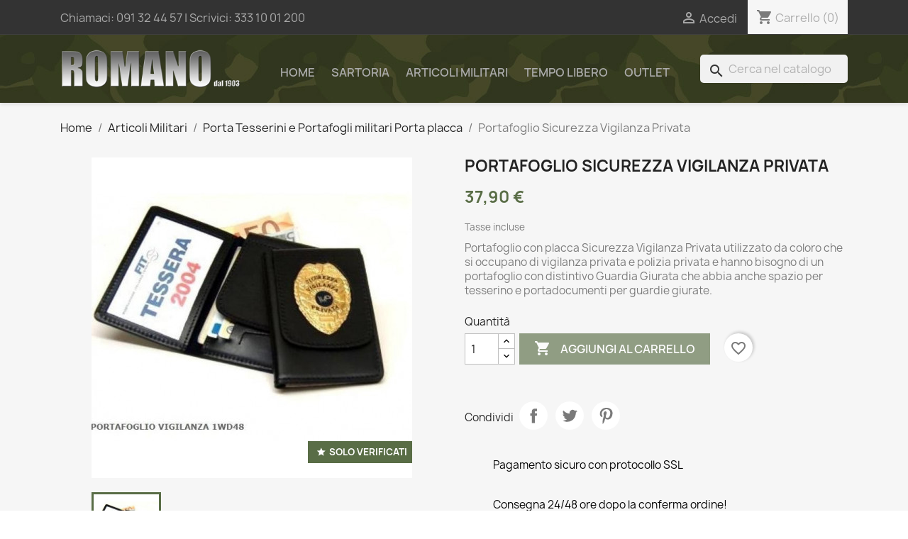

--- FILE ---
content_type: text/html; charset=utf-8
request_url: https://www.romanomilitary.it/porta-tesserini-e-portafogli-militari-porta-placca/1041-portafoglio-sicurezza-vigilanza-privata.html
body_size: 9862
content:
<!doctype html>
<html lang="it-IT">

  <head>
    
      
  <meta charset="utf-8">


  <meta http-equiv="x-ua-compatible" content="ie=edge">



  <title>Portafoglio Sicurezza Vigilanza Privata | Romano Military</title>
  
    
  
  <meta name="description" content="Portafoglio Sicurezza Vigilanza Privata | Romano Military">
  <meta name="keywords" content="vigilanza">
    
      <link rel="canonical" href="https://www.romanomilitary.it/porta-tesserini-e-portafogli-militari-porta-placca/1041-portafoglio-sicurezza-vigilanza-privata.html">
    
      
  
  
    <script type="application/ld+json">
  {
    "@context": "https://schema.org",
    "@type": "Organization",
    "name" : "Romano Military",
    "url" : "https://www.romanomilitary.it/",
          "logo": {
        "@type": "ImageObject",
        "url":"https://www.romanomilitary.it/img/logo-1643394629.jpg"
      }
      }
</script>

<script type="application/ld+json">
  {
    "@context": "https://schema.org",
    "@type": "WebPage",
    "isPartOf": {
      "@type": "WebSite",
      "url":  "https://www.romanomilitary.it/",
      "name": "Romano Military"
    },
    "name": "Portafoglio Sicurezza Vigilanza Privata | Romano Military",
    "url":  "https://www.romanomilitary.it/porta-tesserini-e-portafogli-militari-porta-placca/1041-portafoglio-sicurezza-vigilanza-privata.html"
  }
</script>


  <script type="application/ld+json">
    {
      "@context": "https://schema.org",
      "@type": "BreadcrumbList",
      "itemListElement": [
                  {
            "@type": "ListItem",
            "position": 1,
            "name": "Home",
            "item": "https://www.romanomilitary.it/"
          },                  {
            "@type": "ListItem",
            "position": 2,
            "name": "Articoli Militari",
            "item": "https://www.romanomilitary.it/7-articoli-militari"
          },                  {
            "@type": "ListItem",
            "position": 3,
            "name": "Porta Tesserini e Portafogli militari Porta placca",
            "item": "https://www.romanomilitary.it/20-porta-tesserini-e-portafogli-militari-porta-placca"
          },                  {
            "@type": "ListItem",
            "position": 4,
            "name": "Portafoglio Sicurezza Vigilanza Privata",
            "item": "https://www.romanomilitary.it/porta-tesserini-e-portafogli-militari-porta-placca/1041-portafoglio-sicurezza-vigilanza-privata.html"
          }              ]
    }
  </script>
  
  
  
  <script type="application/ld+json">
  {
    "@context": "https://schema.org/",
    "@type": "Product",
    "name": "Portafoglio Sicurezza Vigilanza Privata",
    "description": "Portafoglio Sicurezza Vigilanza Privata | Romano Military",
    "category": "Porta Tesserini e Portafogli militari Porta placca",
    "image" :"https://www.romanomilitary.it/1431-home_default/portafoglio-sicurezza-vigilanza-privata.jpg",    "sku": "1wd48",
    "mpn": "1wd48"
        ,
    "brand": {
      "@type": "Thing",
      "name": "Romano Military"
    }
                ,
    "offers": {
      "@type": "Offer",
      "priceCurrency": "EUR",
      "name": "Portafoglio Sicurezza Vigilanza Privata",
      "price": "37.9",
      "url": "https://www.romanomilitary.it/porta-tesserini-e-portafogli-militari-porta-placca/1041-portafoglio-sicurezza-vigilanza-privata.html",
      "priceValidUntil": "2026-02-01",
              "image": ["https://www.romanomilitary.it/1431-large_default/portafoglio-sicurezza-vigilanza-privata.jpg"],
            "sku": "1wd48",
      "mpn": "1wd48",
                                              "availability": "https://schema.org/PreOrder",
      "seller": {
        "@type": "Organization",
        "name": "Romano Military"
      }
    }
      }
</script>

  
  
    
  

  
    <meta property="og:title" content="Portafoglio Sicurezza Vigilanza Privata | Romano Military" />
    <meta property="og:description" content="Portafoglio Sicurezza Vigilanza Privata | Romano Military" />
    <meta property="og:url" content="https://www.romanomilitary.it/porta-tesserini-e-portafogli-militari-porta-placca/1041-portafoglio-sicurezza-vigilanza-privata.html" />
    <meta property="og:site_name" content="Romano Military" />
        



  <meta name="viewport" content="width=device-width, initial-scale=1">



  <link rel="icon" type="image/vnd.microsoft.icon" href="https://www.romanomilitary.it/img/favicon.ico?1643666014">
  <link rel="shortcut icon" type="image/x-icon" href="https://www.romanomilitary.it/img/favicon.ico?1643666014">



    <link rel="stylesheet" href="https://www.romanomilitary.it/themes/child_classic/assets/cache/theme-247b0454.css" type="text/css" media="all">




  

  <script type="text/javascript">
        var blockwishlistController = "https:\/\/www.romanomilitary.it\/module\/blockwishlist\/action";
        var prestashop = {"cart":{"products":[],"totals":{"total":{"type":"total","label":"Totale","amount":0,"value":"0,00\u00a0\u20ac"},"total_including_tax":{"type":"total","label":"Totale (tasse incl.)","amount":0,"value":"0,00\u00a0\u20ac"},"total_excluding_tax":{"type":"total","label":"Totale (tasse escl.)","amount":0,"value":"0,00\u00a0\u20ac"}},"subtotals":{"products":{"type":"products","label":"Totale parziale","amount":0,"value":"0,00\u00a0\u20ac"},"discounts":null,"shipping":{"type":"shipping","label":"Spedizione","amount":0,"value":""},"tax":null},"products_count":0,"summary_string":"0 articoli","vouchers":{"allowed":0,"added":[]},"discounts":[],"minimalPurchase":0,"minimalPurchaseRequired":""},"currency":{"id":1,"name":"Euro","iso_code":"EUR","iso_code_num":"978","sign":"\u20ac"},"customer":{"lastname":null,"firstname":null,"email":null,"birthday":null,"newsletter":null,"newsletter_date_add":null,"optin":null,"website":null,"company":null,"siret":null,"ape":null,"is_logged":false,"gender":{"type":null,"name":null},"addresses":[]},"language":{"name":"Italiano (Italian)","iso_code":"it","locale":"it-IT","language_code":"it","is_rtl":"0","date_format_lite":"d\/m\/Y","date_format_full":"d\/m\/Y H:i:s","id":1},"page":{"title":"","canonical":"https:\/\/www.romanomilitary.it\/porta-tesserini-e-portafogli-militari-porta-placca\/1041-portafoglio-sicurezza-vigilanza-privata.html","meta":{"title":"Portafoglio Sicurezza Vigilanza Privata","description":"Il portafoglio Sicurezza Vigilanza Privata ha: tasca per le banconote,  spazi per carte di credito, uno spazio porta tesserino altra tasca per portadocumenti.","keywords":"","robots":"index"},"page_name":"product","body_classes":{"lang-it":true,"lang-rtl":false,"country-IT":true,"currency-EUR":true,"layout-full-width":true,"page-product":true,"tax-display-enabled":true,"product-id-1041":true,"product-Portafoglio Sicurezza Vigilanza Privata":true,"product-id-category-20":true,"product-id-manufacturer-0":true,"product-id-supplier-0":true},"admin_notifications":[]},"shop":{"name":"Romano Military","logo":"https:\/\/www.romanomilitary.it\/img\/logo-1643394629.jpg","stores_icon":"https:\/\/www.romanomilitary.it\/img\/logo_stores.png","favicon":"https:\/\/www.romanomilitary.it\/img\/favicon.ico"},"urls":{"base_url":"https:\/\/www.romanomilitary.it\/","current_url":"https:\/\/www.romanomilitary.it\/porta-tesserini-e-portafogli-militari-porta-placca\/1041-portafoglio-sicurezza-vigilanza-privata.html","shop_domain_url":"https:\/\/www.romanomilitary.it","img_ps_url":"https:\/\/www.romanomilitary.it\/img\/","img_cat_url":"https:\/\/www.romanomilitary.it\/img\/c\/","img_lang_url":"https:\/\/www.romanomilitary.it\/img\/l\/","img_prod_url":"https:\/\/www.romanomilitary.it\/img\/p\/","img_manu_url":"https:\/\/www.romanomilitary.it\/img\/m\/","img_sup_url":"https:\/\/www.romanomilitary.it\/img\/su\/","img_ship_url":"https:\/\/www.romanomilitary.it\/img\/s\/","img_store_url":"https:\/\/www.romanomilitary.it\/img\/st\/","img_col_url":"https:\/\/www.romanomilitary.it\/img\/co\/","img_url":"https:\/\/www.romanomilitary.it\/themes\/child_classic\/assets\/img\/","css_url":"https:\/\/www.romanomilitary.it\/themes\/child_classic\/assets\/css\/","js_url":"https:\/\/www.romanomilitary.it\/themes\/child_classic\/assets\/js\/","pic_url":"https:\/\/www.romanomilitary.it\/upload\/","pages":{"address":"https:\/\/www.romanomilitary.it\/indirizzo","addresses":"https:\/\/www.romanomilitary.it\/indirizzi","authentication":"https:\/\/www.romanomilitary.it\/autenticazione","cart":"https:\/\/www.romanomilitary.it\/carrello","category":"https:\/\/www.romanomilitary.it\/index.php?controller=category","cms":"https:\/\/www.romanomilitary.it\/index.php?controller=cms","contact":"https:\/\/www.romanomilitary.it\/contattaci","discount":"https:\/\/www.romanomilitary.it\/sconto-prodotti","guest_tracking":"https:\/\/www.romanomilitary.it\/ospite-monitoraggio","history":"https:\/\/www.romanomilitary.it\/storico-ordine","identity":"https:\/\/www.romanomilitary.it\/identita","index":"https:\/\/www.romanomilitary.it\/","my_account":"https:\/\/www.romanomilitary.it\/il-mio-account","order_confirmation":"https:\/\/www.romanomilitary.it\/conferma-ordine","order_detail":"https:\/\/www.romanomilitary.it\/index.php?controller=order-detail","order_follow":"https:\/\/www.romanomilitary.it\/seguito-ordine","order":"https:\/\/www.romanomilitary.it\/ordine","order_return":"https:\/\/www.romanomilitary.it\/index.php?controller=order-return","order_slip":"https:\/\/www.romanomilitary.it\/nota-di-ordine","pagenotfound":"https:\/\/www.romanomilitary.it\/pagina-non-trovata","password":"https:\/\/www.romanomilitary.it\/password-recupero","pdf_invoice":"https:\/\/www.romanomilitary.it\/index.php?controller=pdf-invoice","pdf_order_return":"https:\/\/www.romanomilitary.it\/index.php?controller=pdf-order-return","pdf_order_slip":"https:\/\/www.romanomilitary.it\/index.php?controller=pdf-order-slip","prices_drop":"https:\/\/www.romanomilitary.it\/offerte-prodotti","product":"https:\/\/www.romanomilitary.it\/index.php?controller=product","search":"https:\/\/www.romanomilitary.it\/cerca","sitemap":"https:\/\/www.romanomilitary.it\/sitemap","stores":"https:\/\/www.romanomilitary.it\/negozi","supplier":"https:\/\/www.romanomilitary.it\/fornitore","register":"https:\/\/www.romanomilitary.it\/autenticazione?create_account=1","order_login":"https:\/\/www.romanomilitary.it\/ordine?login=1"},"alternative_langs":[],"theme_assets":"\/themes\/child_classic\/assets\/","actions":{"logout":"https:\/\/www.romanomilitary.it\/?mylogout="},"no_picture_image":{"bySize":{"small_default":{"url":"https:\/\/www.romanomilitary.it\/img\/p\/it-default-small_default.jpg","width":98,"height":98},"cart_default":{"url":"https:\/\/www.romanomilitary.it\/img\/p\/it-default-cart_default.jpg","width":125,"height":125},"home_default":{"url":"https:\/\/www.romanomilitary.it\/img\/p\/it-default-home_default.jpg","width":250,"height":250},"medium_default":{"url":"https:\/\/www.romanomilitary.it\/img\/p\/it-default-medium_default.jpg","width":452,"height":452},"large_default":{"url":"https:\/\/www.romanomilitary.it\/img\/p\/it-default-large_default.jpg","width":800,"height":800}},"small":{"url":"https:\/\/www.romanomilitary.it\/img\/p\/it-default-small_default.jpg","width":98,"height":98},"medium":{"url":"https:\/\/www.romanomilitary.it\/img\/p\/it-default-home_default.jpg","width":250,"height":250},"large":{"url":"https:\/\/www.romanomilitary.it\/img\/p\/it-default-large_default.jpg","width":800,"height":800},"legend":""}},"configuration":{"display_taxes_label":true,"display_prices_tax_incl":true,"is_catalog":false,"show_prices":true,"opt_in":{"partner":true},"quantity_discount":{"type":"discount","label":"Sconto unit\u00e0"},"voucher_enabled":0,"return_enabled":0},"field_required":[],"breadcrumb":{"links":[{"title":"Home","url":"https:\/\/www.romanomilitary.it\/"},{"title":"Articoli Militari","url":"https:\/\/www.romanomilitary.it\/7-articoli-militari"},{"title":"Porta Tesserini e Portafogli militari Porta placca","url":"https:\/\/www.romanomilitary.it\/20-porta-tesserini-e-portafogli-militari-porta-placca"},{"title":"Portafoglio Sicurezza Vigilanza Privata","url":"https:\/\/www.romanomilitary.it\/porta-tesserini-e-portafogli-militari-porta-placca\/1041-portafoglio-sicurezza-vigilanza-privata.html"}],"count":4},"link":{"protocol_link":"https:\/\/","protocol_content":"https:\/\/"},"time":1768616447,"static_token":"1b2287ead436e6670fac1b939660df95","token":"eeefd78f9862a9bac35546d79cab92aa","debug":false};
        var productsAlreadyTagged = [];
        var psemailsubscription_subscription = "https:\/\/www.romanomilitary.it\/module\/ps_emailsubscription\/subscription";
        var psr_icon_color = "#F19D76";
        var removeFromWishlistUrl = "https:\/\/www.romanomilitary.it\/module\/blockwishlist\/action?action=deleteProductFromWishlist";
        var wishlistAddProductToCartUrl = "https:\/\/www.romanomilitary.it\/module\/blockwishlist\/action?action=addProductToCart";
        var wishlistUrl = "https:\/\/www.romanomilitary.it\/module\/blockwishlist\/view";
      </script>



  <script async src="https://www.googletagmanager.com/gtag/js?id=G-CNLPT78CF8"></script>
<script>
  window.dataLayer = window.dataLayer || [];
  function gtag(){dataLayer.push(arguments);}
  gtag('js', new Date());
  gtag(
    'config',
    'G-CNLPT78CF8',
    {
      'debug_mode':false
                      }
  );
</script>







<!-- Global site tag (gtag.js) - Google Analytics -->
<script async src="https://www.googletagmanager.com/gtag/js?id=G-CNLPT78CF8"></script>
<script>
  
  window.dataLayer = window.dataLayer || [];
  function gtag(){dataLayer.push(arguments);}
  gtag('js', new Date());

  gtag('config', 'G-CNLPT78CF8');
  
</script>    
  <meta property="og:type" content="product">
      <meta property="og:image" content="https://www.romanomilitary.it/1431-large_default/portafoglio-sicurezza-vigilanza-privata.jpg">
  
      <meta property="product:pretax_price:amount" content="37.9">
    <meta property="product:pretax_price:currency" content="EUR">
    <meta property="product:price:amount" content="37.9">
    <meta property="product:price:currency" content="EUR">
    
  </head>

  <body id="product" class="lang-it country-it currency-eur layout-full-width page-product tax-display-enabled product-id-1041 product-portafoglio-sicurezza-vigilanza-privata product-id-category-20 product-id-manufacturer-0 product-id-supplier-0">

    
      
    

    <main>
      
              

      <header id="header">
        
          
  <div class="header-banner">
    
  </div>



  <nav class="header-nav">
    <div class="container">
      <div class="row">
        <div class="hidden-sm-down">
          <div class="col-md-5 col-xs-12">
            <div id="_desktop_contact_link">
  <div id="contact-link">
                Chiamaci: <a href="tel:+39091324457" rel="nofollow" target="_blank"><span>091 32 44 57</span></a>
        | Scrivici: <a href="https://api.whatsapp.com/send/?phone=393331001200"  rel="nofollow" target="_blank"><span>333 10 01 200</span></a> 
  </div>
</div>

          </div>
          <div class="col-md-7 right-nav">
              <div id="_desktop_user_info">
  <div class="user-info">
          <a
        href="https://www.romanomilitary.it/il-mio-account"
        title="Accedi al tuo account cliente"
        rel="nofollow"
      >
        <i class="material-icons">&#xE7FF;</i>
        <span class="hidden-sm-down">Accedi</span>
      </a>
      </div>
</div>
<div id="_desktop_cart">
  <div class="blockcart cart-preview inactive" data-refresh-url="//www.romanomilitary.it/module/ps_shoppingcart/ajax">
    <div class="header">
              <i class="material-icons shopping-cart" aria-hidden="true">shopping_cart</i>
        <span class="hidden-sm-down">Carrello</span>
        <span class="cart-products-count">(0)</span>
          </div>
  </div>
</div>

          </div>
        </div>
        <div class="hidden-md-up text-sm-center mobile">
          <div class="float-xs-left" id="menu-icon">
            <i class="material-icons d-inline">&#xE5D2;</i>
          </div>
          <div class="float-xs-right" id="_mobile_cart"></div>
          <div class="float-xs-right" id="_mobile_user_info"></div>
          <div class="top-logo" id="_mobile_logo"></div>
          <div class="clearfix"></div>
        </div>
      </div>
    </div>
  </nav>



  <div class="header-top">
    <div class="container">
       <div class="row">
        <div class="col-md-3 hidden-sm-down" id="_desktop_logo">
                                    
  <a href="https://www.romanomilitary.it/">
    <img
      class="logo img-fluid"
      src="https://www.romanomilitary.it/img/logo-1643394629.jpg"
      alt="Romano Military"
      width="350"
      height="77">
  </a>

                              </div>
        <div class="header-top-right col-md-9 col-sm-12 position-static">
          

<div class="menu js-top-menu position-static hidden-sm-down" id="_desktop_top_menu">
    
          <ul class="top-menu" id="top-menu" data-depth="0">
                    <li class="link" id="lnk-home">
                          <a                 class="dropdown-item"
                href="/" data-depth="0"
                               rel="nofollow" target="_blank">
                                Home
              </a>
                          </li>
                    <li class="link" id="lnk-sartoria">
                          <a                 class="dropdown-item"
                href="/6-sartoria" data-depth="0"
                               rel="nofollow" target="_blank">
                                Sartoria
              </a>
                          </li>
                    <li class="link" id="lnk-articoli-militari">
                          <a                 class="dropdown-item"
                href="/7-articoli-militari" data-depth="0"
                               rel="nofollow" target="_blank">
                                Articoli Militari
              </a>
                          </li>
                    <li class="link" id="lnk-tempo-libero">
                          <a                 class="dropdown-item"
                href="/8-prodotti-per-il-tempo-libero" data-depth="0"
                               rel="nofollow" target="_blank">
                                Tempo Libero
              </a>
                          </li>
                    <li class="link" id="lnk-outlet">
                          <a                 class="dropdown-item"
                href="/59-sconti-offerte-articoli-militari" data-depth="0"
                               rel="nofollow" target="_blank">
                                Outlet
              </a>
                          </li>
              </ul>
    
    <div class="clearfix"></div>
</div>
<div id="search_widget" class="search-widgets" data-search-controller-url="//www.romanomilitary.it/cerca">
  <form method="get" action="//www.romanomilitary.it/cerca">
    <input type="hidden" name="controller" value="search">
    <i class="material-icons search" aria-hidden="true">search</i>
    <input type="text" name="s" value="" placeholder="Cerca nel catalogo" aria-label="Cerca">
    <i class="material-icons clear" aria-hidden="true">clear</i>
  </form>
</div>


        </div>
      </div>
      <div id="mobile_top_menu_wrapper" class="row hidden-md-up" style="display:none;">
        <div class="js-top-menu mobile" id="_mobile_top_menu"></div>
        <div class="js-top-menu-bottom">
          <div id="_mobile_currency_selector"></div>
          <div id="_mobile_language_selector"></div>
          <div id="_mobile_contact_link"></div>
        </div>
      </div>
    </div>
  </div>
  

        
      </header>

      <section id="wrapper">
        
          
<aside id="notifications">
  <div class="container">
    
    
    
      </div>
</aside>
        

        
        <div class="container">
          
            <nav data-depth="4" class="breadcrumb hidden-sm-down">
  <ol>
    
              
          <li>
                          <a href="https://www.romanomilitary.it/"><span>Home</span></a>
                      </li>
        
              
          <li>
                          <a href="https://www.romanomilitary.it/7-articoli-militari"><span>Articoli Militari</span></a>
                      </li>
        
              
          <li>
                          <a href="https://www.romanomilitary.it/20-porta-tesserini-e-portafogli-militari-porta-placca"><span>Porta Tesserini e Portafogli militari Porta placca</span></a>
                      </li>
        
              
          <li>
                          <span>Portafoglio Sicurezza Vigilanza Privata</span>
                      </li>
        
          
  </ol>
</nav>
          

          

          
  <div id="content-wrapper" class="js-content-wrapper">
    
    

  <section id="main">
    <meta content="https://www.romanomilitary.it/porta-tesserini-e-portafogli-militari-porta-placca/1041-portafoglio-sicurezza-vigilanza-privata.html">

    <div class="row product-container js-product-container">
      <div class="col-md-6">
        
          <section class="page-content" id="content">
            
              
    <ul class="product-flags js-product-flags">
                    <li class="product-flag online-only">Solo verificati</li>
            </ul>


              
                <div class="images-container js-images-container">
  
    <div class="product-cover">
              <img
          class="js-qv-product-cover img-fluid"
          src="https://www.romanomilitary.it/1431-medium_default/portafoglio-sicurezza-vigilanza-privata.jpg"
                      alt="Portafoglio Sicurezza Vigilanza Privata"
            title="Portafoglio Sicurezza Vigilanza Privata"
                    loading="lazy"
          width="452"
          height="452"
        >
        <div class="layer hidden-sm-down" data-toggle="modal" data-target="#product-modal">
          <i class="material-icons zoom-in">search</i>
        </div>
          </div>
  

  
    <div class="js-qv-mask mask">
      <ul class="product-images js-qv-product-images">
                  <li class="thumb-container js-thumb-container">
            <img
              class="thumb js-thumb  selected js-thumb-selected "
              data-image-medium-src="https://www.romanomilitary.it/1431-medium_default/portafoglio-sicurezza-vigilanza-privata.jpg"
              data-image-large-src="https://www.romanomilitary.it/1431-large_default/portafoglio-sicurezza-vigilanza-privata.jpg"
              src="https://www.romanomilitary.it/1431-small_default/portafoglio-sicurezza-vigilanza-privata.jpg"
                              alt="Portafoglio Sicurezza Vigilanza Privata"
                title="Portafoglio Sicurezza Vigilanza Privata"
                            loading="lazy"
              width="98"
              height="98"
            >
          </li>
              </ul>
    </div>
  

</div>
              
              <div class="scroll-box-arrows">
                <i class="material-icons left">&#xE314;</i>
                <i class="material-icons right">&#xE315;</i>
              </div>

            
          </section>
        
        </div>
        <div class="col-md-6">
          
            
              <h1 class="h1">Portafoglio Sicurezza Vigilanza Privata</h1>
            
          
          
              <div class="product-prices js-product-prices">
    
          

    
      <div
        class="product-price h5 ">

        <div class="current-price">
          <span class='current-price-value' content="37.9">
                                      37,90 €
                      </span>

                  </div>

        
                  
      </div>
    

    
          

    
          

    
          

    

    <div class="tax-shipping-delivery-label">
              Tasse incluse
            
      
                                          </div>
  </div>
          

          <div class="product-information">
            
              <div id="product-description-short-1041" class="product-description"><p><span>Portafoglio con placca Sicurezza Vigilanza Privata utilizzato da coloro che si occupano di vigilanza privata e polizia privata e hanno bisogno di un portafoglio con distintivo Guardia Giurata che abbia anche spazio per tesserino e portadocumenti per guardie giurate. </span></p></div>
            

            
            <div class="product-actions js-product-actions">
              
                <form action="https://www.romanomilitary.it/carrello" method="post" id="add-to-cart-or-refresh">
                  <input type="hidden" name="token" value="1b2287ead436e6670fac1b939660df95">
                  <input type="hidden" name="id_product" value="1041" id="product_page_product_id">
                  <input type="hidden" name="id_customization" value="0" id="product_customization_id" class="js-product-customization-id">

                  
                    <div class="product-variants js-product-variants">
  </div>
                  

                  
                                      

                  
                    <section class="product-discounts js-product-discounts">
  </section>
                  

                  
                    <div class="product-add-to-cart js-product-add-to-cart">
      <span class="control-label">Quantità</span>

    
      <div class="product-quantity clearfix">
        <div class="qty">
          <input
            type="number"
            name="qty"
            id="quantity_wanted"
            inputmode="numeric"
            pattern="[0-9]*"
                          value="1"
              min="1"
                        class="input-group"
            aria-label="Quantità"
          >
        </div>

        <div class="add">
          <button
            class="btn btn-primary add-to-cart"
            data-button-action="add-to-cart"
            type="submit"
                          disabled
                      >
            <i class="material-icons shopping-cart">&#xE547;</i>
            Aggiungi al carrello
          </button>
        </div>

        <div
  class="wishlist-button"
  data-url="https://www.romanomilitary.it/module/blockwishlist/action?action=deleteProductFromWishlist"
  data-product-id="1041"
  data-product-attribute-id="0"
  data-is-logged=""
  data-list-id="1"
  data-checked="true"
  data-is-product="true"
></div>


      </div>
    

    
      <span id="product-availability" class="js-product-availability">
              </span>
    

    
      <p class="product-minimal-quantity js-product-minimal-quantity">
              </p>
    
  </div>
                  

                  
                    <div class="product-additional-info js-product-additional-info">
  

      <div class="social-sharing">
      <span>Condividi</span>
      <ul>
                  <li class="facebook icon-gray"><a href="https://www.facebook.com/sharer.php?u=https%3A%2F%2Fwww.romanomilitary.it%2Fporta-tesserini-e-portafogli-militari-porta-placca%2F1041-portafoglio-sicurezza-vigilanza-privata.html" class="text-hide" title="Condividi" target="_blank" rel="noopener noreferrer">Condividi</a></li>
                  <li class="twitter icon-gray"><a href="https://twitter.com/intent/tweet?text=Portafoglio+Sicurezza+Vigilanza+Privata https%3A%2F%2Fwww.romanomilitary.it%2Fporta-tesserini-e-portafogli-militari-porta-placca%2F1041-portafoglio-sicurezza-vigilanza-privata.html" class="text-hide" title="Twitta" target="_blank" rel="noopener noreferrer">Twitta</a></li>
                  <li class="pinterest icon-gray"><a href="https://www.pinterest.com/pin/create/button/?url=https%3A%2F%2Fwww.romanomilitary.it%2Fporta-tesserini-e-portafogli-militari-porta-placca%2F1041-portafoglio-sicurezza-vigilanza-privata.html/&amp;media=https%3A%2F%2Fwww.romanomilitary.it%2F1431%2Fportafoglio-sicurezza-vigilanza-privata.jpg&amp;description=Portafoglio+Sicurezza+Vigilanza+Privata" class="text-hide" title="Pinterest" target="_blank" rel="noopener noreferrer">Pinterest</a></li>
              </ul>
    </div>
  

</div>
                  

                                    
                </form>
              

            </div>

            
              <div class="blockreassurance_product">
            <div>
            <span class="item-product">
                                                        <img class="svg invisible" src="/modules/blockreassurance/views/img/reassurance/pack2/security.svg">
                                    &nbsp;
            </span>
                          <p class="block-title" style="color:#000000;">Pagamento sicuro con protocollo SSL</p>
                    </div>
            <div>
            <span class="item-product">
                                                        <img class="svg invisible" src="/modules/blockreassurance/views/img/reassurance/pack2/carrier.svg">
                                    &nbsp;
            </span>
                          <p class="block-title" style="color:#000000;">Consegna 24/48 ore dopo la conferma ordine!</p>
                    </div>
            <div>
            <span class="item-product">
                                                        <img class="svg invisible" src="/modules/blockreassurance/views/img/reassurance/pack2/parcel.svg">
                                    &nbsp;
            </span>
                          <p class="block-title" style="color:#000000;">Garanzia soddisfatti o rimborsati</p>
                    </div>
        <div class="clearfix"></div>
</div>

            

            
              <div class="tabs">
                <ul class="nav nav-tabs" role="tablist">
                                      <li class="nav-item">
                       <a                          class="nav-link active js-product-nav-active"
                         data-toggle="tab"
                         href="#description"
                         role="tab"
                         aria-controls="description"
                          aria-selected="true" rel="nofollow" target="_blank">Descrizione</a>
                    </li>
                                    <li class="nav-item">
                    <a                       class="nav-link"
                      data-toggle="tab"
                      href="#product-details"
                      role="tab"
                      aria-controls="product-details"
                       rel="nofollow" target="_blank">Dettagli del prodotto</a>
                  </li>
                                                    </ul>

                <div class="tab-content" id="tab-content">
                 <div class="tab-pane fade in active js-product-tab-active" id="description" role="tabpanel">
                   
                     <div class="product-description"><p></p>
<p><span><span>Il <strong>portafoglio</strong> con placca <strong>Sicurezza Vigilanza Privata</strong> ha una tasca dedicata alle banconote,  spazi dedicati alle carte di credito, uno spazio porta tesserino con plastica trasparente e un'altra tasca occulta per portadocumenti. </span></span></p>
<p><span><span>Placca Sicurezza Vigilanza Privata in metallo colore oro.</span></span></p>
<p></p>
<p><span><span>Il portafoglio Sicurezza Vigilanza è realizzato in cuoio nero di ottima qualità. </span></span></p>
<p></p>
<p><span style="font-size:14pt;color:#ff0000;">ARTICOLO ACQUISTABILE SOLO DALLE FORZE DELL'ORDINE.</span></p>
<div></div></div>
                   
                 </div>

                 
                   <div class="js-product-details tab-pane fade"
     id="product-details"
     data-product="{&quot;id_shop_default&quot;:&quot;1&quot;,&quot;id_manufacturer&quot;:&quot;0&quot;,&quot;id_supplier&quot;:&quot;0&quot;,&quot;reference&quot;:&quot;1wd48&quot;,&quot;is_virtual&quot;:&quot;0&quot;,&quot;delivery_in_stock&quot;:&quot;&quot;,&quot;delivery_out_stock&quot;:&quot;&quot;,&quot;id_category_default&quot;:&quot;20&quot;,&quot;on_sale&quot;:&quot;0&quot;,&quot;online_only&quot;:&quot;1&quot;,&quot;ecotax&quot;:0,&quot;minimal_quantity&quot;:&quot;1&quot;,&quot;low_stock_threshold&quot;:null,&quot;low_stock_alert&quot;:&quot;0&quot;,&quot;price&quot;:&quot;37,90\u00a0\u20ac&quot;,&quot;unity&quot;:&quot;&quot;,&quot;unit_price_ratio&quot;:&quot;0.000000&quot;,&quot;additional_shipping_cost&quot;:&quot;0.000000&quot;,&quot;customizable&quot;:&quot;0&quot;,&quot;text_fields&quot;:&quot;0&quot;,&quot;uploadable_files&quot;:&quot;0&quot;,&quot;redirect_type&quot;:&quot;404&quot;,&quot;id_type_redirected&quot;:&quot;0&quot;,&quot;available_for_order&quot;:&quot;0&quot;,&quot;available_date&quot;:&quot;0000-00-00&quot;,&quot;show_condition&quot;:&quot;1&quot;,&quot;condition&quot;:&quot;new&quot;,&quot;show_price&quot;:&quot;1&quot;,&quot;indexed&quot;:&quot;1&quot;,&quot;visibility&quot;:&quot;both&quot;,&quot;cache_default_attribute&quot;:&quot;0&quot;,&quot;advanced_stock_management&quot;:&quot;0&quot;,&quot;date_add&quot;:&quot;2013-09-13 16:35:24&quot;,&quot;date_upd&quot;:&quot;2026-01-16 17:20:08&quot;,&quot;pack_stock_type&quot;:&quot;0&quot;,&quot;meta_description&quot;:&quot;Il portafoglio Sicurezza Vigilanza Privata ha: tasca per le banconote,  spazi per carte di credito, uno spazio porta tesserino altra tasca per portadocumenti.&quot;,&quot;meta_keywords&quot;:&quot;&quot;,&quot;meta_title&quot;:&quot;Portafoglio Sicurezza Vigilanza Privata&quot;,&quot;link_rewrite&quot;:&quot;portafoglio-sicurezza-vigilanza-privata&quot;,&quot;name&quot;:&quot;Portafoglio Sicurezza Vigilanza Privata&quot;,&quot;description&quot;:&quot;&lt;p&gt;&lt;\/p&gt;\n&lt;p&gt;&lt;span&gt;&lt;span&gt;Il &lt;strong&gt;portafoglio&lt;\/strong&gt; con placca\u00a0&lt;strong&gt;Sicurezza Vigilanza Privata&lt;\/strong&gt; ha una tasca dedicata alle banconote,\u00a0\u00a0spazi dedicati alle carte di credito, uno spazio porta tesserino con plastica trasparente e un&#039;altra tasca occulta per portadocumenti.\u00a0&lt;\/span&gt;&lt;\/span&gt;&lt;\/p&gt;\n&lt;p&gt;&lt;span&gt;&lt;span&gt;Placca Sicurezza Vigilanza Privata in metallo colore oro.&lt;\/span&gt;&lt;\/span&gt;&lt;\/p&gt;\n&lt;p&gt;&lt;\/p&gt;\n&lt;p&gt;&lt;span&gt;&lt;span&gt;Il portafoglio Sicurezza Vigilanza \u00e8 realizzato in cuoio nero di ottima qualit\u00e0.\u00a0&lt;\/span&gt;&lt;\/span&gt;&lt;\/p&gt;\n&lt;p&gt;&lt;\/p&gt;\n&lt;p&gt;&lt;span style=\&quot;font-size:14pt;color:#ff0000;\&quot;&gt;ARTICOLO ACQUISTABILE SOLO DALLE FORZE DELL&#039;ORDINE.&lt;\/span&gt;&lt;\/p&gt;\n&lt;div&gt;&lt;\/div&gt;&quot;,&quot;description_short&quot;:&quot;&lt;p&gt;&lt;span&gt;Portafoglio con placca Sicurezza Vigilanza Privata\u00a0utilizzato da coloro che si occupano di vigilanza privata e polizia privata e hanno bisogno di un portafoglio con distintivo Guardia Giurata che abbia anche spazio per tesserino e portadocumenti per guardie giurate.\u00a0&lt;\/span&gt;&lt;\/p&gt;&quot;,&quot;available_now&quot;:&quot;&quot;,&quot;available_later&quot;:&quot;&quot;,&quot;id&quot;:1041,&quot;id_product&quot;:1041,&quot;out_of_stock&quot;:0,&quot;new&quot;:0,&quot;id_product_attribute&quot;:&quot;0&quot;,&quot;quantity_wanted&quot;:1,&quot;extraContent&quot;:[],&quot;allow_oosp&quot;:true,&quot;category&quot;:&quot;porta-tesserini-e-portafogli-militari-porta-placca&quot;,&quot;category_name&quot;:&quot;Porta Tesserini e Portafogli militari Porta placca&quot;,&quot;link&quot;:&quot;https:\/\/www.romanomilitary.it\/porta-tesserini-e-portafogli-militari-porta-placca\/1041-portafoglio-sicurezza-vigilanza-privata.html&quot;,&quot;attribute_price&quot;:0,&quot;price_tax_exc&quot;:37.89999999999999857891452847979962825775146484375,&quot;price_without_reduction&quot;:37.89999999999999857891452847979962825775146484375,&quot;reduction&quot;:0,&quot;specific_prices&quot;:[],&quot;quantity&quot;:0,&quot;quantity_all_versions&quot;:0,&quot;id_image&quot;:&quot;it-default&quot;,&quot;features&quot;:[],&quot;attachments&quot;:[],&quot;virtual&quot;:0,&quot;pack&quot;:0,&quot;packItems&quot;:[],&quot;nopackprice&quot;:0,&quot;customization_required&quot;:false,&quot;rate&quot;:0,&quot;tax_name&quot;:&quot;&quot;,&quot;ecotax_rate&quot;:0,&quot;unit_price&quot;:&quot;&quot;,&quot;customizations&quot;:{&quot;fields&quot;:[]},&quot;id_customization&quot;:0,&quot;is_customizable&quot;:false,&quot;show_quantities&quot;:false,&quot;quantity_label&quot;:&quot;Articolo&quot;,&quot;quantity_discounts&quot;:[],&quot;customer_group_discount&quot;:0,&quot;images&quot;:[{&quot;bySize&quot;:{&quot;small_default&quot;:{&quot;url&quot;:&quot;https:\/\/www.romanomilitary.it\/1431-small_default\/portafoglio-sicurezza-vigilanza-privata.jpg&quot;,&quot;width&quot;:98,&quot;height&quot;:98},&quot;cart_default&quot;:{&quot;url&quot;:&quot;https:\/\/www.romanomilitary.it\/1431-cart_default\/portafoglio-sicurezza-vigilanza-privata.jpg&quot;,&quot;width&quot;:125,&quot;height&quot;:125},&quot;home_default&quot;:{&quot;url&quot;:&quot;https:\/\/www.romanomilitary.it\/1431-home_default\/portafoglio-sicurezza-vigilanza-privata.jpg&quot;,&quot;width&quot;:250,&quot;height&quot;:250},&quot;medium_default&quot;:{&quot;url&quot;:&quot;https:\/\/www.romanomilitary.it\/1431-medium_default\/portafoglio-sicurezza-vigilanza-privata.jpg&quot;,&quot;width&quot;:452,&quot;height&quot;:452},&quot;large_default&quot;:{&quot;url&quot;:&quot;https:\/\/www.romanomilitary.it\/1431-large_default\/portafoglio-sicurezza-vigilanza-privata.jpg&quot;,&quot;width&quot;:800,&quot;height&quot;:800}},&quot;small&quot;:{&quot;url&quot;:&quot;https:\/\/www.romanomilitary.it\/1431-small_default\/portafoglio-sicurezza-vigilanza-privata.jpg&quot;,&quot;width&quot;:98,&quot;height&quot;:98},&quot;medium&quot;:{&quot;url&quot;:&quot;https:\/\/www.romanomilitary.it\/1431-home_default\/portafoglio-sicurezza-vigilanza-privata.jpg&quot;,&quot;width&quot;:250,&quot;height&quot;:250},&quot;large&quot;:{&quot;url&quot;:&quot;https:\/\/www.romanomilitary.it\/1431-large_default\/portafoglio-sicurezza-vigilanza-privata.jpg&quot;,&quot;width&quot;:800,&quot;height&quot;:800},&quot;legend&quot;:&quot;Portafoglio Sicurezza Vigilanza Privata&quot;,&quot;id_image&quot;:&quot;1431&quot;,&quot;cover&quot;:&quot;1&quot;,&quot;position&quot;:&quot;1&quot;,&quot;associatedVariants&quot;:[]}],&quot;cover&quot;:{&quot;bySize&quot;:{&quot;small_default&quot;:{&quot;url&quot;:&quot;https:\/\/www.romanomilitary.it\/1431-small_default\/portafoglio-sicurezza-vigilanza-privata.jpg&quot;,&quot;width&quot;:98,&quot;height&quot;:98},&quot;cart_default&quot;:{&quot;url&quot;:&quot;https:\/\/www.romanomilitary.it\/1431-cart_default\/portafoglio-sicurezza-vigilanza-privata.jpg&quot;,&quot;width&quot;:125,&quot;height&quot;:125},&quot;home_default&quot;:{&quot;url&quot;:&quot;https:\/\/www.romanomilitary.it\/1431-home_default\/portafoglio-sicurezza-vigilanza-privata.jpg&quot;,&quot;width&quot;:250,&quot;height&quot;:250},&quot;medium_default&quot;:{&quot;url&quot;:&quot;https:\/\/www.romanomilitary.it\/1431-medium_default\/portafoglio-sicurezza-vigilanza-privata.jpg&quot;,&quot;width&quot;:452,&quot;height&quot;:452},&quot;large_default&quot;:{&quot;url&quot;:&quot;https:\/\/www.romanomilitary.it\/1431-large_default\/portafoglio-sicurezza-vigilanza-privata.jpg&quot;,&quot;width&quot;:800,&quot;height&quot;:800}},&quot;small&quot;:{&quot;url&quot;:&quot;https:\/\/www.romanomilitary.it\/1431-small_default\/portafoglio-sicurezza-vigilanza-privata.jpg&quot;,&quot;width&quot;:98,&quot;height&quot;:98},&quot;medium&quot;:{&quot;url&quot;:&quot;https:\/\/www.romanomilitary.it\/1431-home_default\/portafoglio-sicurezza-vigilanza-privata.jpg&quot;,&quot;width&quot;:250,&quot;height&quot;:250},&quot;large&quot;:{&quot;url&quot;:&quot;https:\/\/www.romanomilitary.it\/1431-large_default\/portafoglio-sicurezza-vigilanza-privata.jpg&quot;,&quot;width&quot;:800,&quot;height&quot;:800},&quot;legend&quot;:&quot;Portafoglio Sicurezza Vigilanza Privata&quot;,&quot;id_image&quot;:&quot;1431&quot;,&quot;cover&quot;:&quot;1&quot;,&quot;position&quot;:&quot;1&quot;,&quot;associatedVariants&quot;:[]},&quot;has_discount&quot;:false,&quot;discount_type&quot;:null,&quot;discount_percentage&quot;:null,&quot;discount_percentage_absolute&quot;:null,&quot;discount_amount&quot;:null,&quot;discount_amount_to_display&quot;:null,&quot;price_amount&quot;:37.89999999999999857891452847979962825775146484375,&quot;unit_price_full&quot;:&quot;&quot;,&quot;show_availability&quot;:false,&quot;availability_message&quot;:null,&quot;availability_date&quot;:null,&quot;availability&quot;:null}"
     role="tabpanel"
  >
  
              <div class="product-reference">
        <label class="label">Riferimento </label>
        <span>1wd48</span>
      </div>
      

  
      

  
      

  
    <div class="product-out-of-stock">
      
    </div>
  

  
      

    
      

  
          <div class="product-condition">
        <label class="label">Condizione </label>
        <link href="https://schema.org/NewCondition"/>
        <span>Nuovo</span>
      </div>
      
</div>
                 

                 
                                    

                               </div>
            </div>
          
        </div>
      </div>
    </div>

    
          

    
      <script type="text/javascript">
      document.addEventListener('DOMContentLoaded', function() {
        gtag("event", "view_item", {"send_to": "G-CNLPT78CF8", "currency": "EUR", "value": 37.89999999999999857891452847979962825775146484375, "items": [{"item_id":1041,"item_name":"Portafoglio Sicurezza Vigilanza Privata","affiliation":"Romano Military","index":0,"price":37.89999999999999857891452847979962825775146484375,"quantity":1,"item_category":"Porta Tesserini e Portafogli militari Porta placca"}]});
      });
</script>

    

    
      <div class="modal fade js-product-images-modal" id="product-modal">
  <div class="modal-dialog" role="document">
    <div class="modal-content">
      <div class="modal-body">
                <figure>
                      <img
              class="js-modal-product-cover product-cover-modal"
              width="800"
              src="https://www.romanomilitary.it/1431-large_default/portafoglio-sicurezza-vigilanza-privata.jpg"
                              alt="Portafoglio Sicurezza Vigilanza Privata"
                title="Portafoglio Sicurezza Vigilanza Privata"
                            height="800"
            >
                    <figcaption class="image-caption">
          
            <div id="product-description-short"><p><span>Portafoglio con placca Sicurezza Vigilanza Privata utilizzato da coloro che si occupano di vigilanza privata e polizia privata e hanno bisogno di un portafoglio con distintivo Guardia Giurata che abbia anche spazio per tesserino e portadocumenti per guardie giurate. </span></p></div>
          
        </figcaption>
        </figure>
        <aside id="thumbnails" class="thumbnails js-thumbnails text-sm-center">
          
            <div class="js-modal-mask mask  nomargin ">
              <ul class="product-images js-modal-product-images">
                                  <li class="thumb-container js-thumb-container">
                    <img
                      data-image-large-src="https://www.romanomilitary.it/1431-large_default/portafoglio-sicurezza-vigilanza-privata.jpg"
                      class="thumb js-modal-thumb"
                      src="https://www.romanomilitary.it/1431-home_default/portafoglio-sicurezza-vigilanza-privata.jpg"
                                              alt="Portafoglio Sicurezza Vigilanza Privata"
                        title="Portafoglio Sicurezza Vigilanza Privata"
                                            width="250"
                      height="148"
                    >
                  </li>
                              </ul>
            </div>
          
                  </aside>
      </div>
    </div><!-- /.modal-content -->
  </div><!-- /.modal-dialog -->
</div><!-- /.modal -->
    

    
      <footer class="page-footer">
        
          <!-- Footer content -->
        
      </footer>
    
  </section>


    
  </div>


          
        </div>
        
      </section>

      <footer id="footer" class="js-footer">
        
          <div class="container">
  <div class="row">
    
      
  <div class="block-social col-lg-4 col-md-12 col-sm-12">
    <ul>
          </ul>
  </div>


    
  </div>
</div>
<div class="footer-container">
  <div class="container">
    <div class="row">
      
        <div  class="col-md-3 links" ><div class="row">
<div class="col-md-12 wrapper">
<p class="h3 hidden-sm-down">Informazioni</p>
<div class="title clearfix hidden-md-up" data-target="#footer_sub_menu_2" data-toggle="collapse"><span class="h3">Informazioni</span> <span class="float-xs-right"> <span class="navbar-toggler collapse-icons"> <i class="material-icons add"></i> <i class="material-icons remove"></i> </span> </span></div>
<ul id="footer_sub_menu_2" class="collapse">
<li><a id="link-cms-page-4-2" class="cms-page-link" href="https://www.romanomilitary.it/content/4-azienda" title="Storia di Romano Military"> Azienda </a></li>
<li><a id="link-cms-page-7-2" class="cms-page-link" href="https://www.romanomilitary.it/content/7-guida-all-acquisto" title="Come acquistare i prodotti messi in vendita da Romano Military"> Guida all'acquisto </a></li>
<li><a id="link-cms-page-3-2" class="cms-page-link" href="https://www.romanomilitary.it/content/3-condizioni-generali-di-vendita" title="Condizioni Generali di Vendita"> Condizioni Generali di Vendita </a></li>
<li><a id="link-cms-page-8-2" class="cms-page-link" href="https://www.romanomilitary.it/content/8-privacy-cookie-policy" title=""> Privacy &amp; Cookie Policy </a></li>
<li><a id="link-static-page-contact-2" class="cms-page-link" href="https://www.romanomilitary.it/contattaci" title="Romano è a Palermo in Corso Vittorio Emanuele, 435/455 - Tel. 0917574273 - Tel./Fax 091324457."> Contatti </a></li>
</ul>
</div>
</div></div><div  class="col-md-3 links" ><div class="row">
<div class="col-md-12 wrapper">
<p class="h3 hidden-sm-down">Pagamenti</p>
<div class="title clearfix hidden-md-up" data-target="#footer_sub_menu_pagamento" data-toggle="collapse"><span class="h3">Pagamenti</span> <span class="float-xs-right"> <span class="navbar-toggler collapse-icons"> <i class="material-icons add"></i> <i class="material-icons remove"></i> </span> </span></div>
<div id="footer_sub_menu_pagamento" class="collapse">
<p><img src="https://www.romanomilitary.it/img/cms/PayPal-logo.png" alt="" style="display: block; margin-left: auto; margin-right: auto;" width="100%" height="auto" /></p>
<p style="text-align: center;"><img src="https://www.romanomilitary.it/img/cms/bonifico.png" alt="" width="100%" height="auto" /></p>
<p><img src="https://www.romanomilitary.it/img/cms/postepay_logo.jpg" alt="" style="display: block; margin-left: auto; margin-right: auto;" width="100%" height="auto" /></p>
</div>
</div>
</div></div><div  class="col-md-3 links" ><div class="row">
<div class="col-md-12 wrapper">
<p class="h3 hidden-sm-down">Spedizioni</p>
<div class="title clearfix hidden-md-up" data-target="#footer_sub_menu_spedizione" data-toggle="collapse"><span class="h3">Spedizioni</span> <span class="float-xs-right"> <span class="navbar-toggler collapse-icons"> <i class="material-icons add"></i> <i class="material-icons remove"></i> </span> </span></div>
<div id="footer_sub_menu_spedizione" class="collapse"><img src="/img/cms/gls.png" alt="" width="100%" height="auto" /></div>
</div>
</div></div>
<div class="block-contact col-md-3 links wrapper">
  <div class="title clearfix hidden-md-up" data-target="#contact-infos" data-toggle="collapse">
    <span class="h3">Informazioni negozio</span>
    <span class="float-xs-right">
      <span class="navbar-toggler collapse-icons">
        <i class="material-icons add">keyboard_arrow_down</i>
        <i class="material-icons remove">keyboard_arrow_up</i>
      </span>
    </span>
  </div>

  <p class="h4 text-uppercase block-contact-title hidden-sm-down">Informazioni negozio</p>
  <div id="contact-infos" class="collapse">
    Romano Military<br />Via Vittorio Emanuele, 453<br />90134  Palermo<br />Palermo<br />Italia - Sicilia
          <br>
            Chiamaci: <span>091 32 44 57</span>
                  <br>
        Inviaci un'e-mail:
        <script type="text/javascript">document.write(unescape('%3c%61%20%68%72%65%66%3d%22%6d%61%69%6c%74%6f%3a%69%6e%66%6f%40%72%6f%6d%61%6e%6f%6d%69%6c%69%74%61%72%79%2e%69%74%22%20%3e%69%6e%66%6f%40%72%6f%6d%61%6e%6f%6d%69%6c%69%74%61%72%79%2e%69%74%3c%2f%61%3e'))</script>
      </div>
</div>
  <div
  class="wishlist-add-to"
  data-url="https://www.romanomilitary.it/module/blockwishlist/action?action=getAllWishlist"
>
  <div
    class="wishlist-modal modal fade"
    
      :class="{show: !isHidden}"
    
    tabindex="-1"
    role="dialog"
    aria-modal="true"
  >
    <div class="modal-dialog modal-dialog-centered" role="document">
      <div class="modal-content">
        <div class="modal-header">
          <h5 class="modal-title">
            Aggiungi alla lista dei desideri
          </h5>
          <button
            type="button"
            class="close"
            @click="toggleModal"
            data-dismiss="modal"
            aria-label="Close"
          >
            <span aria-hidden="true">×</span>
          </button>
        </div>

        <div class="modal-body">
          <choose-list
            @hide="toggleModal"
            :product-id="productId"
            :product-attribute-id="productAttributeId"
            :quantity="quantity"
            url="https://www.romanomilitary.it/module/blockwishlist/action?action=getAllWishlist"
            add-url="https://www.romanomilitary.it/module/blockwishlist/action?action=addProductToWishlist"
            empty-text="Non sono state trovate liste."
          ></choose-list>
        </div>

        <div class="modal-footer">
          <a @click="openNewWishlistModal" class="wishlist-add-to-new text-primary" rel="nofollow" target="_blank">
            <i class="material-icons">add_circle_outline</i> Crea nuova lista
          </a>
        </div>
      </div>
    </div>
  </div>

  <div 
    class="modal-backdrop fade"
    
      :class="{in: !isHidden}"
    
  >
  </div>
</div>


  <div
  class="wishlist-create"
  data-url="https://www.romanomilitary.it/module/blockwishlist/action?action=createNewWishlist"
  data-title="Crea lista dei desideri"
  data-label="Nome lista dei desideri"
  data-placeholder="Aggiungi nome"
  data-cancel-text="Annulla"
  data-create-text="Crea lista dei desideri"
  data-length-text="Titolo lista troppo corto"
>
  <div
    class="wishlist-modal modal fade"
    
      :class="{show: !isHidden}"
    
    tabindex="-1"
    role="dialog"
    aria-modal="true"
  >
    <div class="modal-dialog modal-dialog-centered" role="document">
      <div class="modal-content">
        <div class="modal-header">
          <h5 class="modal-title">((title))</h5>
          <button
            type="button"
            class="close"
            @click="toggleModal"
            data-dismiss="modal"
            aria-label="Close"
          >
            <span aria-hidden="true">×</span>
          </button>
        </div>
        <div class="modal-body">
          <div class="form-group form-group-lg">
            <label class="form-control-label" for="input2">((label))</label>
            <input
              type="text"
              class="form-control form-control-lg"
              v-model="value"
              id="input2"
              :placeholder="placeholder"
            />
          </div>
        </div>
        <div class="modal-footer">
          <button
            type="button"
            class="modal-cancel btn btn-secondary"
            data-dismiss="modal"
            @click="toggleModal"
          >
            ((cancelText))
          </button>

          <button
            type="button"
            class="btn btn-primary"
            @click="createWishlist"
          >
            ((createText))
          </button>
        </div>
      </div>
    </div>
  </div>

  <div 
    class="modal-backdrop fade"
    
      :class="{in: !isHidden}"
    
  >
  </div>
</div>

  <div
  class="wishlist-login"
  data-login-text="Accedi"
  data-cancel-text="Annulla"
>
  <div
    class="wishlist-modal modal fade"
    
      :class="{show: !isHidden}"
    
    tabindex="-1"
    role="dialog"
    aria-modal="true"
  >
    <div class="modal-dialog modal-dialog-centered" role="document">
      <div class="modal-content">
        <div class="modal-header">
          <h5 class="modal-title">Accedi</h5>
          <button
            type="button"
            class="close"
            @click="toggleModal"
            data-dismiss="modal"
            aria-label="Close"
          >
            <span aria-hidden="true">×</span>
          </button>
        </div>
        <div class="modal-body">
          <p class="modal-text">Devi avere effettuato l'accesso per salvare dei prodotti nella tua lista dei desideri.</p>
        </div>
        <div class="modal-footer">
          <button
            type="button"
            class="modal-cancel btn btn-secondary"
            data-dismiss="modal"
            @click="toggleModal"
          >
            ((cancelText))
          </button>

          <a             type="button"
            class="btn btn-primary"
            :href="prestashop.urls.pages.authentication"
           rel="nofollow" target="_blank">
            ((loginText))
          </a>
        </div>
      </div>
    </div>
  </div>

  <div
    class="modal-backdrop fade"
    
      :class="{in: !isHidden}"
    
  >
  </div>
</div>

  <div
    class="wishlist-toast"
    data-rename-wishlist-text="Nome lista dei desideri modificato!"
    data-added-wishlist-text="Prodotto aggiunto alla lista dei desideri!"
    data-create-wishlist-text="Lista dei desideri creata!"
    data-delete-wishlist-text="Lista dei desideri eliminata!"
    data-copy-text="Link di condivisione copiato!"
    data-delete-product-text="Prodotto eliminato!"
  ></div>

      
    </div>
    <div class="row">
      
        
      
    </div>
    <div class="row mt-4">
      <div class="col-md-12">
        <p class="text-sm-center" style="margin:30px 0">
          
              Copyright © 2026 | Romano Military - P.IVA 03249770821- Tutti i diritti riservati. Powered by <a href="https://www.pagineverdimarketing.it/"   rel="noopener noreferrer nofollow" target="_blank">PAGINE VERDI</a>
          
        </p>
      </div>
    </div>
  </div>
</div>
        
      </footer>

    </main>

    
        <script type="text/javascript" src="https://www.romanomilitary.it/themes/child_classic/assets/cache/bottom-8ee50f53.js" ></script>


    

    
      
    
  </body>

</html>